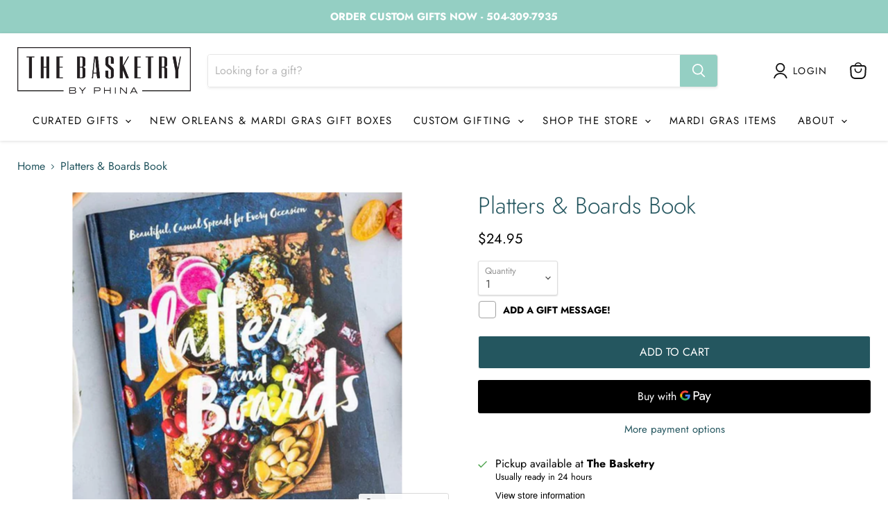

--- FILE ---
content_type: text/javascript; charset=utf-8
request_url: https://thebasketry.com/products/add-an-occasion-greeting-card.js
body_size: 1074
content:
{"id":7702011379919,"title":"Add an Occasion Greeting Card!","handle":"add-an-occasion-greeting-card","description":"A Greeting Card is used to express a personal message to a friend or colleague while ordering a gift.","published_at":"2025-08-19T16:01:25-05:00","created_at":"2025-08-19T16:01:25-05:00","vendor":"Gift","type":"Gift","tags":[],"price":200,"price_min":200,"price_max":700,"available":true,"price_varies":true,"compare_at_price":null,"compare_at_price_min":0,"compare_at_price_max":0,"compare_at_price_varies":false,"variants":[{"id":44671552553167,"title":"Happy Holidays","option1":"Happy Holidays","option2":null,"option3":null,"sku":null,"requires_shipping":true,"taxable":true,"featured_image":{"id":40228030415055,"product_id":7702011379919,"position":8,"created_at":"2025-11-11T10:24:03-06:00","updated_at":"2025-11-11T10:24:05-06:00","alt":null,"width":1800,"height":1200,"src":"https:\/\/cdn.shopify.com\/s\/files\/1\/0587\/4735\/5343\/files\/Happy_Holidays_Card.png?v=1762878245","variant_ids":[44671552553167]},"available":false,"name":"Add an Occasion Greeting Card! - Happy Holidays","public_title":"Happy Holidays","options":["Happy Holidays"],"price":700,"weight":0,"compare_at_price":null,"inventory_management":"shopify","barcode":"","featured_media":{"alt":null,"id":31704378835151,"position":8,"preview_image":{"aspect_ratio":1.5,"height":1200,"width":1800,"src":"https:\/\/cdn.shopify.com\/s\/files\/1\/0587\/4735\/5343\/files\/Happy_Holidays_Card.png?v=1762878245"}},"requires_selling_plan":false,"selling_plan_allocations":[]},{"id":44504950309071,"title":"Thank You Wreath","option1":"Thank You Wreath","option2":null,"option3":null,"sku":"88890","requires_shipping":true,"taxable":true,"featured_image":{"id":39758478246095,"product_id":7702011379919,"position":1,"created_at":"2025-08-19T16:02:39-05:00","updated_at":"2025-08-19T16:02:41-05:00","alt":null,"width":1445,"height":1445,"src":"https:\/\/cdn.shopify.com\/s\/files\/1\/0587\/4735\/5343\/files\/Thank-You_e02f56b6-d618-473b-8b5e-46d1efd57b5f.jpg?v=1755637361","variant_ids":[44504950309071]},"available":false,"name":"Add an Occasion Greeting Card! - Thank You Wreath","public_title":"Thank You Wreath","options":["Thank You Wreath"],"price":700,"weight":0,"compare_at_price":null,"inventory_management":"shopify","barcode":"","featured_media":{"alt":null,"id":31307638374607,"position":1,"preview_image":{"aspect_ratio":1.0,"height":1445,"width":1445,"src":"https:\/\/cdn.shopify.com\/s\/files\/1\/0587\/4735\/5343\/files\/Thank-You_e02f56b6-d618-473b-8b5e-46d1efd57b5f.jpg?v=1755637361"}},"requires_selling_plan":false,"selling_plan_allocations":[]},{"id":44537477103823,"title":"Thank You Script","option1":"Thank You Script","option2":null,"option3":null,"sku":"114448","requires_shipping":true,"taxable":true,"featured_image":{"id":39886967505103,"product_id":7702011379919,"position":5,"created_at":"2025-09-03T12:51:18-05:00","updated_at":"2025-09-03T12:51:20-05:00","alt":null,"width":1800,"height":1200,"src":"https:\/\/cdn.shopify.com\/s\/files\/1\/0587\/4735\/5343\/files\/Thank_You.png?v=1756921880","variant_ids":[44537477103823]},"available":true,"name":"Add an Occasion Greeting Card! - Thank You Script","public_title":"Thank You Script","options":["Thank You Script"],"price":200,"weight":0,"compare_at_price":null,"inventory_management":"shopify","barcode":"","featured_media":{"alt":null,"id":31411904217295,"position":5,"preview_image":{"aspect_ratio":1.5,"height":1200,"width":1800,"src":"https:\/\/cdn.shopify.com\/s\/files\/1\/0587\/4735\/5343\/files\/Thank_You.png?v=1756921880"}},"requires_selling_plan":false,"selling_plan_allocations":[]},{"id":44537476350159,"title":"Yay - Mint","option1":"Yay - Mint","option2":null,"option3":null,"sku":"114445","requires_shipping":true,"taxable":true,"featured_image":{"id":39886967603407,"product_id":7702011379919,"position":2,"created_at":"2025-09-03T12:51:18-05:00","updated_at":"2025-09-03T12:51:19-05:00","alt":null,"width":1800,"height":1200,"src":"https:\/\/cdn.shopify.com\/s\/files\/1\/0587\/4735\/5343\/files\/Yay_3.png?v=1756921879","variant_ids":[44537476350159]},"available":true,"name":"Add an Occasion Greeting Card! - Yay - Mint","public_title":"Yay - Mint","options":["Yay - Mint"],"price":200,"weight":0,"compare_at_price":null,"inventory_management":"shopify","barcode":"","featured_media":{"alt":null,"id":31411904315599,"position":2,"preview_image":{"aspect_ratio":1.5,"height":1200,"width":1800,"src":"https:\/\/cdn.shopify.com\/s\/files\/1\/0587\/4735\/5343\/files\/Yay_3.png?v=1756921879"}},"requires_selling_plan":false,"selling_plan_allocations":[]},{"id":44537476677839,"title":"Yay - Purple","option1":"Yay - Purple","option2":null,"option3":null,"sku":"114446","requires_shipping":true,"taxable":true,"featured_image":{"id":39886967570639,"product_id":7702011379919,"position":3,"created_at":"2025-09-03T12:51:18-05:00","updated_at":"2025-09-03T12:51:20-05:00","alt":null,"width":1800,"height":1200,"src":"https:\/\/cdn.shopify.com\/s\/files\/1\/0587\/4735\/5343\/files\/Yay_2.png?v=1756921880","variant_ids":[44537476677839]},"available":true,"name":"Add an Occasion Greeting Card! - Yay - Purple","public_title":"Yay - Purple","options":["Yay - Purple"],"price":200,"weight":0,"compare_at_price":null,"inventory_management":"shopify","barcode":"","featured_media":{"alt":null,"id":31411904282831,"position":3,"preview_image":{"aspect_ratio":1.5,"height":1200,"width":1800,"src":"https:\/\/cdn.shopify.com\/s\/files\/1\/0587\/4735\/5343\/files\/Yay_2.png?v=1756921880"}},"requires_selling_plan":false,"selling_plan_allocations":[]},{"id":44537476743375,"title":"Yay - Pink","option1":"Yay - Pink","option2":null,"option3":null,"sku":"114447","requires_shipping":true,"taxable":true,"featured_image":{"id":39886967537871,"product_id":7702011379919,"position":4,"created_at":"2025-09-03T12:51:18-05:00","updated_at":"2025-09-03T12:51:19-05:00","alt":null,"width":1800,"height":1200,"src":"https:\/\/cdn.shopify.com\/s\/files\/1\/0587\/4735\/5343\/files\/Yay_1.png?v=1756921879","variant_ids":[44537476743375]},"available":true,"name":"Add an Occasion Greeting Card! - Yay - Pink","public_title":"Yay - Pink","options":["Yay - Pink"],"price":200,"weight":0,"compare_at_price":null,"inventory_management":"shopify","barcode":"","featured_media":{"alt":null,"id":31411904250063,"position":4,"preview_image":{"aspect_ratio":1.5,"height":1200,"width":1800,"src":"https:\/\/cdn.shopify.com\/s\/files\/1\/0587\/4735\/5343\/files\/Yay_1.png?v=1756921879"}},"requires_selling_plan":false,"selling_plan_allocations":[]},{"id":44537477202127,"title":"Happy Birthday - Pink","option1":"Happy Birthday - Pink","option2":null,"option3":null,"sku":"114449","requires_shipping":true,"taxable":true,"featured_image":{"id":39886967636175,"product_id":7702011379919,"position":6,"created_at":"2025-09-03T12:51:18-05:00","updated_at":"2025-09-03T12:51:19-05:00","alt":null,"width":1800,"height":1200,"src":"https:\/\/cdn.shopify.com\/s\/files\/1\/0587\/4735\/5343\/files\/Happy_Birthday_1.png?v=1756921879","variant_ids":[44537477202127]},"available":true,"name":"Add an Occasion Greeting Card! - Happy Birthday - Pink","public_title":"Happy Birthday - Pink","options":["Happy Birthday - Pink"],"price":200,"weight":0,"compare_at_price":null,"inventory_management":"shopify","barcode":"","featured_media":{"alt":null,"id":31411904348367,"position":6,"preview_image":{"aspect_ratio":1.5,"height":1200,"width":1800,"src":"https:\/\/cdn.shopify.com\/s\/files\/1\/0587\/4735\/5343\/files\/Happy_Birthday_1.png?v=1756921879"}},"requires_selling_plan":false,"selling_plan_allocations":[]},{"id":44537477267663,"title":"Happy Birthday - Blue","option1":"Happy Birthday - Blue","option2":null,"option3":null,"sku":"114450","requires_shipping":true,"taxable":true,"featured_image":{"id":39886967668943,"product_id":7702011379919,"position":7,"created_at":"2025-09-03T12:51:18-05:00","updated_at":"2025-09-03T12:51:20-05:00","alt":null,"width":1800,"height":1200,"src":"https:\/\/cdn.shopify.com\/s\/files\/1\/0587\/4735\/5343\/files\/Happy_Birthday_2.png?v=1756921880","variant_ids":[44537477267663]},"available":true,"name":"Add an Occasion Greeting Card! - Happy Birthday - Blue","public_title":"Happy Birthday - Blue","options":["Happy Birthday - Blue"],"price":200,"weight":0,"compare_at_price":null,"inventory_management":"shopify","barcode":"","featured_media":{"alt":null,"id":31411904381135,"position":7,"preview_image":{"aspect_ratio":1.5,"height":1200,"width":1800,"src":"https:\/\/cdn.shopify.com\/s\/files\/1\/0587\/4735\/5343\/files\/Happy_Birthday_2.png?v=1756921880"}},"requires_selling_plan":false,"selling_plan_allocations":[]}],"images":["\/\/cdn.shopify.com\/s\/files\/1\/0587\/4735\/5343\/files\/Thank-You_e02f56b6-d618-473b-8b5e-46d1efd57b5f.jpg?v=1755637361","\/\/cdn.shopify.com\/s\/files\/1\/0587\/4735\/5343\/files\/Yay_3.png?v=1756921879","\/\/cdn.shopify.com\/s\/files\/1\/0587\/4735\/5343\/files\/Yay_2.png?v=1756921880","\/\/cdn.shopify.com\/s\/files\/1\/0587\/4735\/5343\/files\/Yay_1.png?v=1756921879","\/\/cdn.shopify.com\/s\/files\/1\/0587\/4735\/5343\/files\/Thank_You.png?v=1756921880","\/\/cdn.shopify.com\/s\/files\/1\/0587\/4735\/5343\/files\/Happy_Birthday_1.png?v=1756921879","\/\/cdn.shopify.com\/s\/files\/1\/0587\/4735\/5343\/files\/Happy_Birthday_2.png?v=1756921880","\/\/cdn.shopify.com\/s\/files\/1\/0587\/4735\/5343\/files\/Happy_Holidays_Card.png?v=1762878245"],"featured_image":"\/\/cdn.shopify.com\/s\/files\/1\/0587\/4735\/5343\/files\/Thank-You_e02f56b6-d618-473b-8b5e-46d1efd57b5f.jpg?v=1755637361","options":[{"name":"Title","position":1,"values":["Happy Holidays","Thank You Wreath","Thank You Script","Yay - Mint","Yay - Purple","Yay - Pink","Happy Birthday - Pink","Happy Birthday - Blue"]}],"url":"\/products\/add-an-occasion-greeting-card","media":[{"alt":null,"id":31307638374607,"position":1,"preview_image":{"aspect_ratio":1.0,"height":1445,"width":1445,"src":"https:\/\/cdn.shopify.com\/s\/files\/1\/0587\/4735\/5343\/files\/Thank-You_e02f56b6-d618-473b-8b5e-46d1efd57b5f.jpg?v=1755637361"},"aspect_ratio":1.0,"height":1445,"media_type":"image","src":"https:\/\/cdn.shopify.com\/s\/files\/1\/0587\/4735\/5343\/files\/Thank-You_e02f56b6-d618-473b-8b5e-46d1efd57b5f.jpg?v=1755637361","width":1445},{"alt":null,"id":31411904315599,"position":2,"preview_image":{"aspect_ratio":1.5,"height":1200,"width":1800,"src":"https:\/\/cdn.shopify.com\/s\/files\/1\/0587\/4735\/5343\/files\/Yay_3.png?v=1756921879"},"aspect_ratio":1.5,"height":1200,"media_type":"image","src":"https:\/\/cdn.shopify.com\/s\/files\/1\/0587\/4735\/5343\/files\/Yay_3.png?v=1756921879","width":1800},{"alt":null,"id":31411904282831,"position":3,"preview_image":{"aspect_ratio":1.5,"height":1200,"width":1800,"src":"https:\/\/cdn.shopify.com\/s\/files\/1\/0587\/4735\/5343\/files\/Yay_2.png?v=1756921880"},"aspect_ratio":1.5,"height":1200,"media_type":"image","src":"https:\/\/cdn.shopify.com\/s\/files\/1\/0587\/4735\/5343\/files\/Yay_2.png?v=1756921880","width":1800},{"alt":null,"id":31411904250063,"position":4,"preview_image":{"aspect_ratio":1.5,"height":1200,"width":1800,"src":"https:\/\/cdn.shopify.com\/s\/files\/1\/0587\/4735\/5343\/files\/Yay_1.png?v=1756921879"},"aspect_ratio":1.5,"height":1200,"media_type":"image","src":"https:\/\/cdn.shopify.com\/s\/files\/1\/0587\/4735\/5343\/files\/Yay_1.png?v=1756921879","width":1800},{"alt":null,"id":31411904217295,"position":5,"preview_image":{"aspect_ratio":1.5,"height":1200,"width":1800,"src":"https:\/\/cdn.shopify.com\/s\/files\/1\/0587\/4735\/5343\/files\/Thank_You.png?v=1756921880"},"aspect_ratio":1.5,"height":1200,"media_type":"image","src":"https:\/\/cdn.shopify.com\/s\/files\/1\/0587\/4735\/5343\/files\/Thank_You.png?v=1756921880","width":1800},{"alt":null,"id":31411904348367,"position":6,"preview_image":{"aspect_ratio":1.5,"height":1200,"width":1800,"src":"https:\/\/cdn.shopify.com\/s\/files\/1\/0587\/4735\/5343\/files\/Happy_Birthday_1.png?v=1756921879"},"aspect_ratio":1.5,"height":1200,"media_type":"image","src":"https:\/\/cdn.shopify.com\/s\/files\/1\/0587\/4735\/5343\/files\/Happy_Birthday_1.png?v=1756921879","width":1800},{"alt":null,"id":31411904381135,"position":7,"preview_image":{"aspect_ratio":1.5,"height":1200,"width":1800,"src":"https:\/\/cdn.shopify.com\/s\/files\/1\/0587\/4735\/5343\/files\/Happy_Birthday_2.png?v=1756921880"},"aspect_ratio":1.5,"height":1200,"media_type":"image","src":"https:\/\/cdn.shopify.com\/s\/files\/1\/0587\/4735\/5343\/files\/Happy_Birthday_2.png?v=1756921880","width":1800},{"alt":null,"id":31704378835151,"position":8,"preview_image":{"aspect_ratio":1.5,"height":1200,"width":1800,"src":"https:\/\/cdn.shopify.com\/s\/files\/1\/0587\/4735\/5343\/files\/Happy_Holidays_Card.png?v=1762878245"},"aspect_ratio":1.5,"height":1200,"media_type":"image","src":"https:\/\/cdn.shopify.com\/s\/files\/1\/0587\/4735\/5343\/files\/Happy_Holidays_Card.png?v=1762878245","width":1800}],"requires_selling_plan":false,"selling_plan_groups":[]}

--- FILE ---
content_type: text/javascript; charset=utf-8
request_url: https://thebasketry.com/products/cozy-cloud-socks-rosette-pink.js
body_size: 797
content:
{"id":7697427857615,"title":"Cozy Cloud Socks - Rosette Pink","handle":"cozy-cloud-socks-rosette-pink","description":"\u003cp class=\"product__property product__description\"\u003e\u003cspan\u003eSupremely soft and cozy women's socks in beautiful orchid purple. Guaranteed to help them feel loved and appreciated! The comfort of our Cozy Cloud Socks will make you want to stay inside all day. Wrap your feet in a gentle embrace of warmth and envelope them in the soft, plush material. Perfect addition to a care package! These socks bring warmth and relaxation and send the message of \"I'm thinking of you\", providing comfort.\u003c\/span\u003e\u003c\/p\u003e\n\u003cp class=\"product__property product__description\"\u003e\u003cspan\u003eOne size fits most (U.S. Women's Size 5-10) \u003c\/span\u003e\u003c\/p\u003e\n\u003cp class=\"product__property product__description\"\u003e\u003cspan\u003e98% polyester, 2% spandex\u003c\/span\u003e\u003c\/p\u003e\n\u003cdiv class=\"tabs tabs--accordion tabs--multiple\" role=\"tablist\" aria-multiselectable=\"true\" id=\"tabs-14\"\u003e\u003c\/div\u003e","published_at":"2026-01-12T14:02:17-06:00","created_at":"2025-08-15T12:11:53-05:00","vendor":"Giften Market","type":"Apparel","tags":["Socks"],"price":1800,"price_min":1800,"price_max":1800,"available":true,"price_varies":false,"compare_at_price":null,"compare_at_price_min":0,"compare_at_price_max":0,"compare_at_price_varies":false,"variants":[{"id":44495369076943,"title":"Default Title","option1":"Default Title","option2":null,"option3":null,"sku":"114063","requires_shipping":true,"taxable":true,"featured_image":null,"available":true,"name":"Cozy Cloud Socks - Rosette Pink","public_title":null,"options":["Default Title"],"price":1800,"weight":0,"compare_at_price":null,"inventory_management":"shopify","barcode":null,"requires_selling_plan":false,"selling_plan_allocations":[]}],"images":["\/\/cdn.shopify.com\/s\/files\/1\/0587\/4735\/5343\/files\/9fcd2af1e92c997a719f62e7a31be9d047895bc26be35e69ae0a887b1050aca1.jpg?v=1755277916","\/\/cdn.shopify.com\/s\/files\/1\/0587\/4735\/5343\/files\/77861118b74e161375252f695724ca24d8dce9698187711dc4c0800e5562b679.webp?v=1755278033"],"featured_image":"\/\/cdn.shopify.com\/s\/files\/1\/0587\/4735\/5343\/files\/9fcd2af1e92c997a719f62e7a31be9d047895bc26be35e69ae0a887b1050aca1.jpg?v=1755277916","options":[{"name":"Title","position":1,"values":["Default Title"]}],"url":"\/products\/cozy-cloud-socks-rosette-pink","media":[{"alt":null,"id":31278959689935,"position":1,"preview_image":{"aspect_ratio":1.0,"height":720,"width":720,"src":"https:\/\/cdn.shopify.com\/s\/files\/1\/0587\/4735\/5343\/files\/9fcd2af1e92c997a719f62e7a31be9d047895bc26be35e69ae0a887b1050aca1.jpg?v=1755277916"},"aspect_ratio":1.0,"height":720,"media_type":"image","src":"https:\/\/cdn.shopify.com\/s\/files\/1\/0587\/4735\/5343\/files\/9fcd2af1e92c997a719f62e7a31be9d047895bc26be35e69ae0a887b1050aca1.jpg?v=1755277916","width":720},{"alt":null,"id":31278966112463,"position":2,"preview_image":{"aspect_ratio":1.0,"height":720,"width":720,"src":"https:\/\/cdn.shopify.com\/s\/files\/1\/0587\/4735\/5343\/files\/77861118b74e161375252f695724ca24d8dce9698187711dc4c0800e5562b679.webp?v=1755278033"},"aspect_ratio":1.0,"height":720,"media_type":"image","src":"https:\/\/cdn.shopify.com\/s\/files\/1\/0587\/4735\/5343\/files\/77861118b74e161375252f695724ca24d8dce9698187711dc4c0800e5562b679.webp?v=1755278033","width":720}],"requires_selling_plan":false,"selling_plan_groups":[]}

--- FILE ---
content_type: text/javascript; charset=utf-8
request_url: https://thebasketry.com/products/chocolate-bar-candy-cane-crunch-dark.js
body_size: -269
content:
{"id":7725264732367,"title":"Chocolate Bar Candy Cane Crunch Dark","handle":"chocolate-bar-candy-cane-crunch-dark","description":"\u003cp\u003e\u003cspan\u003eDark Chocolate Candy Bar with Peppermint Frost mixed into the Rich Gourmet Chocolate. This is a new bar coming in soon that will be in stock just before the Holiday season starts. This bar is great for all the Dark Chocolate lovers with the classic peppermint flavor mixed in.\u003c\/span\u003e\u003c\/p\u003e","published_at":"2026-01-06T12:37:17-06:00","created_at":"2025-09-15T10:47:42-05:00","vendor":"Hammond's Candies","type":"Gourmet Food","tags":["Gourmet Food"],"price":550,"price_min":550,"price_max":550,"available":false,"price_varies":false,"compare_at_price":null,"compare_at_price_min":0,"compare_at_price_max":0,"compare_at_price_varies":false,"variants":[{"id":44567106781391,"title":"Default Title","option1":"Default Title","option2":null,"option3":null,"sku":"106197","requires_shipping":true,"taxable":true,"featured_image":null,"available":false,"name":"Chocolate Bar Candy Cane Crunch Dark","public_title":null,"options":["Default Title"],"price":550,"weight":0,"compare_at_price":null,"inventory_management":"shopify","barcode":null,"requires_selling_plan":false,"selling_plan_allocations":[]}],"images":["\/\/cdn.shopify.com\/s\/files\/1\/0587\/4735\/5343\/files\/Capture.png?v=1757951266"],"featured_image":"\/\/cdn.shopify.com\/s\/files\/1\/0587\/4735\/5343\/files\/Capture.png?v=1757951266","options":[{"name":"Title","position":1,"values":["Default Title"]}],"url":"\/products\/chocolate-bar-candy-cane-crunch-dark","media":[{"alt":null,"id":31497142304975,"position":1,"preview_image":{"aspect_ratio":1.104,"height":1418,"width":1566,"src":"https:\/\/cdn.shopify.com\/s\/files\/1\/0587\/4735\/5343\/files\/Capture.png?v=1757951266"},"aspect_ratio":1.104,"height":1418,"media_type":"image","src":"https:\/\/cdn.shopify.com\/s\/files\/1\/0587\/4735\/5343\/files\/Capture.png?v=1757951266","width":1566}],"requires_selling_plan":false,"selling_plan_groups":[]}